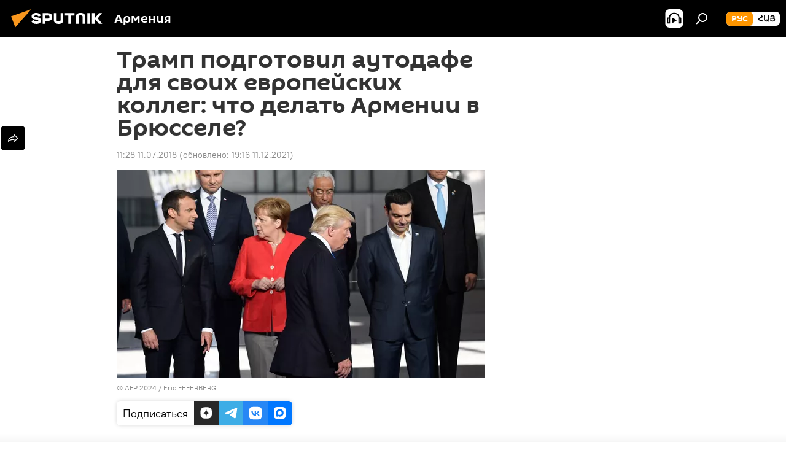

--- FILE ---
content_type: text/html; charset=utf-8
request_url: https://am.sputniknews.ru/20180711/tramp-podgotovil-autodafe-dlya-svoih-evropejskih-kolleg-no-pri-chem-tut-armeniya-13168788.html
body_size: 24172
content:
<!DOCTYPE html><html lang="ru" data-lang="rus" data-charset="" dir="ltr"><head prefix="og: http://ogp.me/ns# fb: http://ogp.me/ns/fb# article: http://ogp.me/ns/article#"><title>Трамп подготовил аутодафе для своих европейских коллег: что делать Армении в Брюсселе? - 11.07.2018, Sputnik Армения</title><meta name="description" content="Учитывая, что лидерам НАТО на саммите в Брюсселе придется обсуждать сложные финансовые вопросы, трудно предположить, что останется время на что-то другое. В... 11.07.2018, Sputnik Армения"><meta name="keywords" content="аналитика, в мире, брюссель, нато, дональд трамп"><meta http-equiv="X-UA-Compatible" content="IE=edge,chrome=1"><meta http-equiv="Content-Type" content="text/html; charset=utf-8"><meta name="robots" content="index, follow, max-image-preview:large"><meta name="viewport" content="width=device-width, initial-scale=1.0, maximum-scale=1.0, user-scalable=yes"><meta name="HandheldFriendly" content="true"><meta name="MobileOptimzied" content="width"><meta name="referrer" content="always"><meta name="format-detection" content="telephone=no"><meta name="format-detection" content="address=no"><link rel="alternate" type="application/rss+xml" href="https://am.sputniknews.ru/export/rss2/archive/index.xml"><link rel="canonical" href="https://am.sputniknews.ru/20180711/tramp-podgotovil-autodafe-dlya-svoih-evropejskih-kolleg-no-pri-chem-tut-armeniya-13168788.html"><link rel="preload" as="image" href="https://cdn.am.sputniknews.ru/img/1316/95/13169537_0:138:1599:1042_600x0_80_0_0_d4e8a18dc9afd35d682f67a84ad9f5d7.jpg.webp"><link rel="preconnect" href="https://cdn.am.sputniknews.ru/images/"><link rel="dns-prefetch" href="https://cdn.am.sputniknews.ru/images/"><link rel="alternate" hreflang="ru" href="https://am.sputniknews.ru/20180711/tramp-podgotovil-autodafe-dlya-svoih-evropejskih-kolleg-no-pri-chem-tut-armeniya-13168788.html"><link rel="alternate" hreflang="x-default" href="https://am.sputniknews.ru/20180711/tramp-podgotovil-autodafe-dlya-svoih-evropejskih-kolleg-no-pri-chem-tut-armeniya-13168788.html"><link rel="apple-touch-icon" sizes="57x57" href="https://cdn.am.sputniknews.ru/i/favicon/favicon-57x57.png"><link rel="apple-touch-icon" sizes="60x60" href="https://cdn.am.sputniknews.ru/i/favicon/favicon-60x60.png"><link rel="apple-touch-icon" sizes="72x72" href="https://cdn.am.sputniknews.ru/i/favicon/favicon-72x72.png"><link rel="apple-touch-icon" sizes="76x76" href="https://cdn.am.sputniknews.ru/i/favicon/favicon-76x76.png"><link rel="apple-touch-icon" sizes="114x114" href="https://cdn.am.sputniknews.ru/i/favicon/favicon-114x114.png"><link rel="apple-touch-icon" sizes="120x120" href="https://cdn.am.sputniknews.ru/i/favicon/favicon-120x120.png"><link rel="apple-touch-icon" sizes="144x144" href="https://cdn.am.sputniknews.ru/i/favicon/favicon-144x144.png"><link rel="apple-touch-icon" sizes="152x152" href="https://cdn.am.sputniknews.ru/i/favicon/favicon-152x152.png"><link rel="apple-touch-icon" sizes="180x180" href="https://cdn.am.sputniknews.ru/i/favicon/favicon-180x180.png"><link rel="icon" type="image/png" sizes="192x192" href="https://cdn.am.sputniknews.ru/i/favicon/favicon-192x192.png"><link rel="icon" type="image/png" sizes="32x32" href="https://cdn.am.sputniknews.ru/i/favicon/favicon-32x32.png"><link rel="icon" type="image/png" sizes="96x96" href="https://cdn.am.sputniknews.ru/i/favicon/favicon-96x96.png"><link rel="icon" type="image/png" sizes="16x16" href="https://cdn.am.sputniknews.ru/i/favicon/favicon-16x16.png"><link rel="manifest" href="/project_data/manifest.json?4"><meta name="msapplication-TileColor" content="#F4F4F4"><meta name="msapplication-TileImage" content="https://cdn.am.sputniknews.ru/i/favicon/favicon-144x144.png"><meta name="theme-color" content="#F4F4F4"><link rel="shortcut icon" href="https://cdn.am.sputniknews.ru/i/favicon/favicon.ico"><meta property="fb:app_id" content="1692300747460474"><meta property="fb:pages" content="1674247609483359"><meta name="analytics:lang" content="rus"><meta name="analytics:title" content="Трамп подготовил аутодафе для своих европейских коллег: что делать Армении в Брюсселе? - 11.07.2018, Sputnik Армения"><meta name="analytics:keyw" content="analytics, world, geo_Brjussel, organization_NATO, person_Donald_Tramp"><meta name="analytics:rubric" content=""><meta name="analytics:tags" content="Аналитика, В мире, Брюссель, НАТО, Дональд Трамп"><meta name="analytics:site_domain" content="am.sputniknews.ru"><meta name="analytics:article_id" content="13168788"><meta name="analytics:url" content="https://am.sputniknews.ru/20180711/tramp-podgotovil-autodafe-dlya-svoih-evropejskih-kolleg-no-pri-chem-tut-armeniya-13168788.html"><meta name="analytics:p_ts" content="1531294080"><meta name="analytics:author" content="Sputnik Армения"><meta name="analytics:isscroll" content="0"><meta property="og:url" content="https://am.sputniknews.ru/20180711/tramp-podgotovil-autodafe-dlya-svoih-evropejskih-kolleg-no-pri-chem-tut-armeniya-13168788.html"><meta property="og:title" content="Трамп подготовил аутодафе для своих европейских коллег: что делать Армении в Брюсселе?"><meta property="og:description" content="Учитывая, что лидерам НАТО на саммите в Брюсселе придется обсуждать сложные финансовые вопросы, трудно предположить, что останется время на что-то другое. В том числе и на то, чтобы поговорить о реальных и конкретных вещах с..."><meta property="og:type" content="article"><meta property="og:site_name" content="Sputnik Армения"><meta property="og:locale" content="ru_AM"><meta property="og:image" content="https://cdn.am.sputniknews.ru/img/1316/95/13169537_0:138:1599:1042_2072x0_60_0_0_b9ec2d16d8c4ee1f903b8881f8464b21.jpg.webp"><meta name="relap-image" content="https://cdn.am.sputniknews.ru/i/logo/logo-social.png"><meta name="twitter:card" content="summary_large_image"><meta name="twitter:image" content="https://cdn.am.sputniknews.ru/img/1316/95/13169537_0:138:1599:1042_2072x0_60_0_0_b9ec2d16d8c4ee1f903b8881f8464b21.jpg.webp"><meta property="article:published_time" content="20180711T1128+0400"><meta property="article:modified_time" content="20211211T1916+0400"><meta property="article:author" content="Sputnik Армения"><link rel="author" href="https://am.sputniknews.ru"><meta property="article:section" content="Новости"><meta property="article:tag" content="Аналитика"><meta property="article:tag" content="В мире"><meta property="article:tag" content="Брюссель"><meta property="article:tag" content="НАТО"><meta property="article:tag" content="Дональд Трамп"><meta name="relap-entity-id" content="13168788"><meta property="fb:pages" content="1674247609483359"><link rel="amphtml" href="https://am.sputniknews.ru/amp/20180711/tramp-podgotovil-autodafe-dlya-svoih-evropejskih-kolleg-no-pri-chem-tut-armeniya-13168788.html"><link rel="preload" as="style" onload="this.onload=null;this.rel='stylesheet'" type="text/css" href="https://cdn.am.sputniknews.ru/css/libs/fonts.min.css?911eb65935"><link rel="stylesheet" type="text/css" href="https://cdn.am.sputniknews.ru/css/common.min.css?915cdd7338"><link rel="stylesheet" type="text/css" href="https://cdn.am.sputniknews.ru/css/article.min.css?911ed8de4f"><script src="https://cdn.am.sputniknews.ru/min/js/dist/head.js?9c9052ef3"></script><script data-iub-purposes="1">var _paq = _paq || []; (function() {var stackDomain = window.location.hostname.split('.').reverse();var domain = stackDomain[1] + '.' + stackDomain[0];_paq.push(['setCDNMask', new RegExp('cdn(\\w+).img.'+domain)]); _paq.push(['setSiteId', 'sputnik_am']); _paq.push(['trackPageView']); _paq.push(['enableLinkTracking']); var d=document, g=d.createElement('script'), s=d.getElementsByTagName('script')[0]; g.type='text/javascript'; g.defer=true; g.async=true; g.src='//a.sputniknews.com/js/sputnik.js'; s.parentNode.insertBefore(g,s); } )();</script><script type="text/javascript" src="https://cdn.am.sputniknews.ru/min/js/libs/banners/adfx.loader.bind.js?98d724fe2"></script><script>
                (window.yaContextCb = window.yaContextCb || []).push(() => {
                    replaceOriginalAdFoxMethods();
                    window.Ya.adfoxCode.hbCallbacks = window.Ya.adfoxCode.hbCallbacks || [];
                })
            </script><!--В <head> сайта один раз добавьте код загрузчика-->
<script>window.yaContextCb = window.yaContextCb || []</script>
<script src="https://yandex.ru/ads/system/context.js" async></script><script>var endlessScrollFirst = 13168788; var endlessScrollUrl = '/services/article/infinity/'; var endlessScrollAlgorithm = ''; var endlessScrollQueue = [95566650, 95557145, 95394704, 95391876, 95377712, 95341369, 95312901, 95276573, 95226394, 95179268, 95176514, 95103785, 95102882, 95042372, 95038284];</script><script>var endlessScrollFirst = 13168788; var endlessScrollUrl = '/services/article/infinity/'; var endlessScrollAlgorithm = ''; var endlessScrollQueue = [95566650, 95557145, 95394704, 95391876, 95377712, 95341369, 95312901, 95276573, 95226394, 95179268, 95176514, 95103785, 95102882, 95042372, 95038284];</script></head><body id="body" data-ab="a" data-emoji="0" class="site_am m-page-article "><div class="schema_org" itemscope="itemscope" itemtype="https://schema.org/WebSite"><meta itemprop="name" content="Sputnik Армения"><meta itemprop="alternateName" content="Sputnik Армения"><meta itemprop="description" content="Свежие события и последние новости Армении. Фото и видео с места событий, темы дня, происшествия, аналитика."><a itemprop="url" href="https://am.sputniknews.ru" title="Sputnik Армения"> </a><meta itemprop="image" content="https://am.sputniknews.ru/i/logo/logo.png"></div><ul class="schema_org" itemscope="itemscope" itemtype="http://schema.org/BreadcrumbList"><li itemprop="itemListElement" itemscope="itemscope" itemtype="http://schema.org/ListItem"><meta itemprop="name" content="Sputnik Армения"><meta itemprop="position" content="1"><meta itemprop="item" content="https://am.sputniknews.ru"><a itemprop="url" href="https://am.sputniknews.ru" title="Sputnik Армения"> </a></li><li itemprop="itemListElement" itemscope="itemscope" itemtype="http://schema.org/ListItem"><meta itemprop="name" content="Новости"><meta itemprop="position" content="2"><meta itemprop="item" content="https://am.sputniknews.ru/20180711/"><a itemprop="url" href="https://am.sputniknews.ru/20180711/" title="Новости"> </a></li><li itemprop="itemListElement" itemscope="itemscope" itemtype="http://schema.org/ListItem"><meta itemprop="name" content="Трамп подготовил аутодафе для своих европейских коллег: что делать Армении в Брюсселе?"><meta itemprop="position" content="3"><meta itemprop="item" content="https://am.sputniknews.ru/20180711/tramp-podgotovil-autodafe-dlya-svoih-evropejskih-kolleg-no-pri-chem-tut-armeniya-13168788.html"><a itemprop="url" href="https://am.sputniknews.ru/20180711/tramp-podgotovil-autodafe-dlya-svoih-evropejskih-kolleg-no-pri-chem-tut-armeniya-13168788.html" title="Трамп подготовил аутодафе для своих европейских коллег: что делать Армении в Брюсселе?"> </a></li></ul><div class="container"><div class="banner m-before-header m-article-desktop" data-position="article_desktop_header" data-infinity="1"><aside class="banner__content"><iframe class="relap-runtime-iframe" style="position:absolute;top:-9999px;left:-9999px;visibility:hidden;" srcdoc="<script src='https://relap.io/v7/relap.js' data-relap-token='HvaPHeJmpVila25r'></script>"></iframe>  


<!--AdFox START-->
<!--riaru-->
<!--Площадка: am.sputniknews.ru / * / *-->
<!--Тип баннера: 100%x-->
<!--Расположение: 41023_bn23-х120-desk-->
<div id="adfox_163161968795621304_1"></div>
<script>
    window.yaContextCb.push(()=>{
        Ya.adfoxCode.create({
            ownerId: 249922,
        containerId: 'adfox_163161968795621304_1',
            params: {
                pp: 'bryr',
            ps: 'ckbk',
            p2: 'fluh',
            puid1: '',
            puid2: '',
            puid3: '',
            puid4: 'analytics:world:geo_Brjussel:organization_NATO:person_Donald_Tramp',
            puid5: ''
            }
        })
    })
</script></aside></div><div class="banner m-before-header m-article-mobile" data-position="article_mobile_header" data-infinity="1"><aside class="banner__content"><!--AdFox START-->
<!--riaru-->
<!--Площадка: am.sputniknews.ru / * / *-->
<!--Тип баннера: 100%x-->
<!--Расположение: 41028_bn28-х100-mob-->
<div id="adfox_163162003568045819_1"></div>
<script>
    window.yaContextCb.push(()=>{
        Ya.adfoxCode.create({
            ownerId: 249922,
        containerId: 'adfox_163162003568045819_1',
            params: {
                pp: 'bryt',
            ps: 'ckbk',
            p2: 'fluh',
            puid1: '',
            puid2: '',
            puid3: '',
            puid4: 'analytics:world:geo_Brjussel:organization_NATO:person_Donald_Tramp',
            puid5: ''
            }
        })
    })
</script></aside></div></div><div class="page" id="page"><div id="alerts"><script type="text/template" id="alertAfterRegisterTemplate">
                    
                        <div class="auth-alert m-hidden" id="alertAfterRegister">
                            <div class="auth-alert__text">
                                <%- data.success_title %> <br />
                                <%- data.success_email_1 %>
                                <span class="m-email"></span>
                                <%- data.success_email_2 %>
                            </div>
                            <div class="auth-alert__btn">
                                <button class="form__btn m-min m-black confirmEmail">
                                    <%- data.send %>
                                </button>
                            </div>
                        </div>
                    
                </script><script type="text/template" id="alertAfterRegisterNotifyTemplate">
                    
                        <div class="auth-alert" id="alertAfterRegisterNotify">
                            <div class="auth-alert__text">
                                <%- data.golink_1 %>
                                <span class="m-email">
                                    <%- user.mail %>
                                </span>
                                <%- data.golink_2 %>
                            </div>
                            <% if (user.registerConfirmCount <= 2 ) {%>
                                <div class="auth-alert__btn">
                                    <button class="form__btn m-min m-black confirmEmail">
                                        <%- data.send %>
                                    </button>
                                </div>
                            <% } %>
                        </div>
                    
                </script></div><div class="anchor" id="anchor"><div class="header " id="header"><div class="m-relative"><div class="container m-header"><div class="header__wrap"><div class="header__name"><div class="header__logo"><a href="/" title="Sputnik Армения"><svg xmlns="http://www.w3.org/2000/svg" width="176" height="44" viewBox="0 0 176 44" fill="none"><path class="chunk_1" fill-rule="evenodd" clip-rule="evenodd" d="M45.8073 18.3817C45.8073 19.5397 47.1661 19.8409 49.3281 20.0417C54.1074 20.4946 56.8251 21.9539 56.8461 25.3743C56.8461 28.7457 54.2802 30.9568 48.9989 30.9568C44.773 30.9568 42.1067 29.1496 41 26.5814L44.4695 24.5688C45.3754 25.9277 46.5334 27.0343 49.4005 27.0343C51.3127 27.0343 52.319 26.4296 52.319 25.5751C52.319 24.5665 51.6139 24.2163 48.3942 23.866C43.7037 23.3617 41.3899 22.0029 41.3899 18.5824C41.3899 15.9675 43.3511 13 48.9359 13C52.9611 13 55.6274 14.8095 56.4305 17.1746L53.1105 19.1358C53.0877 19.1012 53.0646 19.0657 53.041 19.0295C52.4828 18.1733 51.6672 16.9224 48.6744 16.9224C46.914 16.9224 45.8073 17.4758 45.8073 18.3817ZM67.4834 13.3526H59.5918V30.707H64.0279V26.0794H67.4484C72.1179 26.0794 75.0948 24.319 75.0948 19.6401C75.0854 15.3138 72.6199 13.3526 67.4834 13.3526ZM67.4834 22.206H64.0186V17.226H67.4834C69.8975 17.226 70.654 18.0291 70.654 19.6891C70.6587 21.6527 69.6524 22.206 67.4834 22.206ZM88.6994 24.7206C88.6994 26.2289 87.4924 27.0857 85.3794 27.0857C83.3178 27.0857 82.1597 26.2289 82.1597 24.7206V13.3526H77.7236V25.0264C77.7236 28.6477 80.7425 30.9615 85.4704 30.9615C89.9999 30.9615 93.1168 28.8601 93.1168 25.0264V13.3526H88.6808L88.6994 24.7206ZM136.583 13.3526H132.159V30.7023H136.583V13.3526ZM156.097 13.3526L149.215 21.9235L156.45 30.707H151.066L144.276 22.4559V30.707H139.85V13.3526H144.276V21.8021L151.066 13.3526H156.097ZM95.6874 17.226H101.221V30.707H105.648V17.226H111.181V13.3526H95.6874V17.226ZM113.49 18.7342C113.49 15.2134 116.458 13 121.085 13C125.715 13 128.888 15.0616 128.902 18.7342V30.707H124.466V18.935C124.466 17.6789 123.259 16.8734 121.146 16.8734C119.094 16.8734 117.926 17.6789 117.926 18.935V30.707H113.49V18.7342Z" fill="white"></path><path class="chunk_2" d="M41 7L14.8979 36.5862L8 18.431L41 7Z" fill="#F8961D"></path></svg></a></div><div class="header__project"><span class="header__project-title">Армения</span></div></div><div class="header__controls" data-nosnippet=""><div class="share m-header" data-id="13168788" data-url="https://am.sputniknews.ru/20180711/tramp-podgotovil-autodafe-dlya-svoih-evropejskih-kolleg-no-pri-chem-tut-armeniya-13168788.html" data-title="Трамп подготовил аутодафе для своих европейских коллег: что делать Армении в Брюсселе?"></div><div class="header__menu"><span class="header__menu-item header__menu-item-radioButton" id="radioButton" data-stream="https://nfw.ria.ru/flv/audio.aspx?ID=22152771&amp;type=mp3"><svg class="svg-icon"><use xmlns:xlink="http://www.w3.org/1999/xlink" xlink:href="/i/sprites/package/inline.svg?63#radio2"></use></svg></span><span class="header__menu-item" data-modal-open="search"><svg class="svg-icon"><use xmlns:xlink="http://www.w3.org/1999/xlink" xlink:href="/i/sprites/package/inline.svg?63#search"></use></svg></span></div><div class="switcher m-double"><div class="switcher__label"><span class="switcher__title">рус</span><span class="switcher__icon"><svg class="svg-icon"><use xmlns:xlink="http://www.w3.org/1999/xlink" xlink:href="/i/sprites/package/inline.svg?63#arrowDown"></use></svg></span></div><div class="switcher__dropdown"><div translate="no" class="notranslate"><div class="switcher__list"><a href="https://am.sputniknews.ru/" class="switcher__link m-selected"><span class="switcher__project">Sputnik Армения</span><span class="switcher__abbr" data-abbr="рус">рус</span><i class="switcher__accept"><svg class="svg-icon"><use xmlns:xlink="http://www.w3.org/1999/xlink" xlink:href="/i/sprites/package/inline.svg?63#ok"></use></svg></i></a><a href="https://arm.sputniknews.ru/" class="switcher__link"><span class="switcher__project">Sputnik Արմենիա</span><span class="switcher__abbr" data-abbr="Հայ">Հայ</span></a></div></div></div></div></div></div></div></div></div></div><script>var GLOBAL = GLOBAL || {}; GLOBAL.translate = {}; GLOBAL.rtl = 0; GLOBAL.lang = "rus"; GLOBAL.design = "am"; GLOBAL.charset = ""; GLOBAL.project = "sputnik_am"; GLOBAL.htmlCache = 1; GLOBAL.translate.search = {}; GLOBAL.translate.search.notFound = "Ничего не найдено"; GLOBAL.translate.search.stringLenght = "Введите больше букв для поиска"; GLOBAL.www = "https://am.sputniknews.ru"; GLOBAL.seo = {}; GLOBAL.seo.title = ""; GLOBAL.seo.keywords = ""; GLOBAL.seo.description = ""; GLOBAL.sock = {}; GLOBAL.sock.server = "https://cm.sputniknews.com/chat"; GLOBAL.sock.lang = "rus"; GLOBAL.sock.project = "sputnik_am"; GLOBAL.social = {}; GLOBAL.social.fbID = "1692300747460474"; GLOBAL.share = [ { name: 'telegram', mobile: false },{ name: 'twitter', mobile: false },{ name: 'vk', mobile: false },{ name: 'odnoklassniki', mobile: false },{ name: 'messenger', mobile: true } ]; GLOBAL.csrf_token = ''; GLOBAL.search = {}; GLOBAL.auth = {}; GLOBAL.auth.status = 'error'; GLOBAL.auth.provider = ''; GLOBAL.auth.twitter = '/id/twitter/request/'; GLOBAL.auth.facebook = '/id/facebook/request/'; GLOBAL.auth.vkontakte = '/id/vkontakte/request/'; GLOBAL.auth.google = '/id/google/request/'; GLOBAL.auth.ok = '/id/ok/request/'; GLOBAL.auth.apple = '/id/apple/request/'; GLOBAL.auth.moderator = ''; GLOBAL.user = {}; GLOBAL.user.id = ""; GLOBAL.user.emailActive = ""; GLOBAL.user.registerConfirmCount = 0; GLOBAL.article = GLOBAL.article || {}; GLOBAL.article.id = 13168788; GLOBAL.article.chat_expired = !!1; GLOBAL.chat = GLOBAL.chat || {}; GLOBAL.chat.show = !!1; GLOBAL.locale = {"convertDate":{"yesterday":"\u0432\u0447\u0435\u0440\u0430","hours":{"nominative":"%{s} \u043c\u0438\u043d\u0443\u0442\u0443 \u043d\u0430\u0437\u0430\u0434","genitive":"%{s} \u043c\u0438\u043d\u0443\u0442\u044b \u043d\u0430\u0437\u0430\u0434"},"minutes":{"nominative":"%{s} \u0447\u0430\u0441 \u043d\u0430\u0437\u0430\u0434","genitive":"%{s} \u0447\u0430\u0441\u0430 \u043d\u0430\u0437\u0430\u0434"}},"js_templates":{"unread":"\u041d\u0435\u043f\u0440\u043e\u0447\u0438\u0442\u0430\u043d\u043d\u044b\u0435","you":"\u0412\u044b","author":"\u0430\u0432\u0442\u043e\u0440","report":"\u041f\u043e\u0436\u0430\u043b\u043e\u0432\u0430\u0442\u044c\u0441\u044f","reply":"\u041e\u0442\u0432\u0435\u0442\u0438\u0442\u044c","block":"\u0417\u0430\u0431\u043b\u043e\u043a\u0438\u0440\u043e\u0432\u0430\u0442\u044c","remove":"\u0423\u0434\u0430\u043b\u0438\u0442\u044c","closeall":"\u0417\u0430\u043a\u0440\u044b\u0442\u044c \u0432\u0441\u0435","notifications":"Notificaciones","disable_twelve":"\u041e\u0442\u043a\u043b\u044e\u0447\u0438\u0442\u044c \u043d\u0430 12 \u0447\u0430\u0441\u043e\u0432","new_message":"\u041d\u043e\u0432\u043e\u0435 \u0441\u043e\u043e\u0431\u0449\u0435\u043d\u0438\u0435 \u043e\u0442","acc_block":"\u0412\u0430\u0448 \u0430\u043a\u043a\u0430\u0443\u043d\u0442 \u0437\u0430\u0431\u043b\u043e\u043a\u0438\u0440\u043e\u0432\u0430\u043d \u0430\u0434\u043c\u0438\u043d\u0438\u0441\u0442\u0440\u0430\u0442\u043e\u0440\u043e\u043c \u0441\u0430\u0439\u0442\u0430","acc_unblock":"\u0412\u0430\u0448 \u0430\u043a\u043a\u0430\u0443\u043d\u0442 \u0440\u0430\u0437\u0431\u043b\u043e\u043a\u0438\u0440\u043e\u0432\u0430\u043d \u0430\u0434\u043c\u0438\u043d\u0438\u0441\u0442\u0440\u0430\u0442\u043e\u0440\u043e\u043c \u0441\u0430\u0439\u0442\u0430","you_subscribe_1":"\u0412\u044b \u043f\u043e\u0434\u043f\u0438\u0441\u0430\u043d\u044b \u043d\u0430 \u0442\u0435\u043c\u0443 ","you_subscribe_2":"\u0423\u043f\u0440\u0430\u0432\u043b\u044f\u0442\u044c \u0441\u0432\u043e\u0438\u043c\u0438 \u043f\u043e\u0434\u043f\u0438\u0441\u043a\u0430\u043c\u0438 \u0432\u044b \u043c\u043e\u0436\u0435\u0442\u0435 \u0432 \u043b\u0438\u0447\u043d\u043e\u043c \u043a\u0430\u0431\u0438\u043d\u0435\u0442\u0435","you_received_warning_1":"\u0412\u044b \u043f\u043e\u043b\u0443\u0447\u0438\u043b\u0438 ","you_received_warning_2":" \u043f\u0440\u0435\u0434\u0443\u043f\u0440\u0435\u0436\u0434\u0435\u043d\u0438\u0435. \u0423\u0432\u0430\u0436\u0430\u0439\u0442\u0435 \u0434\u0440\u0443\u0433\u0438\u0445 \u0443\u0447\u0430\u0441\u0442\u043d\u0438\u043a\u043e\u0432 \u0438 \u043d\u0435 \u043d\u0430\u0440\u0443\u0448\u0430\u0439\u0442\u0435 \u043f\u0440\u0430\u0432\u0438\u043b\u0430 \u043a\u043e\u043c\u043c\u0435\u043d\u0442\u0438\u0440\u043e\u0432\u0430\u043d\u0438\u044f. \u041f\u043e\u0441\u043b\u0435 \u0442\u0440\u0435\u0442\u044c\u0435\u0433\u043e \u043d\u0430\u0440\u0443\u0448\u0435\u043d\u0438\u044f \u0432\u044b \u0431\u0443\u0434\u0435\u0442\u0435 \u0437\u0430\u0431\u043b\u043e\u043a\u0438\u0440\u043e\u0432\u0430\u043d\u044b \u043d\u0430 12 \u0447\u0430\u0441\u043e\u0432.","block_time":"\u0421\u0440\u043e\u043a \u0431\u043b\u043e\u043a\u0438\u0440\u043e\u0432\u043a\u0438: ","hours":" \u0447\u0430\u0441\u043e\u0432","forever":"\u043d\u0430\u0432\u0441\u0435\u0433\u0434\u0430","feedback":"\u0421\u0432\u044f\u0437\u0430\u0442\u044c\u0441\u044f","my_subscriptions":"\u041c\u043e\u0438 \u043f\u043e\u0434\u043f\u0438\u0441\u043a\u0438","rules":"\u041f\u0440\u0430\u0432\u0438\u043b\u0430 \u043a\u043e\u043c\u043c\u0435\u043d\u0442\u0438\u0440\u043e\u0432\u0430\u043d\u0438\u044f \u043c\u0430\u0442\u0435\u0440\u0438\u0430\u043b\u043e\u0432","chat":"\u0427\u0430\u0442: ","chat_new_messages":"\u041d\u043e\u0432\u044b\u0435 \u0441\u043e\u043e\u0431\u0449\u0435\u043d\u0438\u044f \u0432 \u0447\u0430\u0442\u0435","chat_moder_remove_1":"\u0412\u0430\u0448\u0435 \u0441\u043e\u043e\u0431\u0449\u0435\u043d\u0438\u0435 ","chat_moder_remove_2":" \u0431\u044b\u043b\u043e \u0443\u0434\u0430\u043b\u0435\u043d\u043e \u0430\u0434\u043c\u0438\u043d\u0438\u0441\u0442\u0440\u0430\u0442\u043e\u0440\u043e\u043c","chat_close_time_1":"\u0412 \u0447\u0430\u0442\u0435 \u043d\u0438\u043a\u0442\u043e \u043d\u0435 \u043f\u0438\u0441\u0430\u043b \u0431\u043e\u043b\u044c\u0448\u0435 12 \u0447\u0430\u0441\u043e\u0432, \u043e\u043d \u0437\u0430\u043a\u0440\u043e\u0435\u0442\u0441\u044f \u0447\u0435\u0440\u0435\u0437 ","chat_close_time_2":" \u0447\u0430\u0441\u043e\u0432","chat_new_emoji_1":"\u041d\u043e\u0432\u044b\u0435 \u0440\u0435\u0430\u043a\u0446\u0438\u0438 ","chat_new_emoji_2":" \u0432\u0430\u0448\u0435\u043c\u0443 \u0441\u043e\u043e\u0431\u0449\u0435\u043d\u0438\u044e ","chat_message_reply_1":"\u041d\u0430 \u0432\u0430\u0448 \u043a\u043e\u043c\u043c\u0435\u043d\u0442\u0430\u0440\u0438\u0439 ","chat_message_reply_2":" \u043e\u0442\u0432\u0435\u0442\u0438\u043b \u043f\u043e\u043b\u044c\u0437\u043e\u0432\u0430\u0442\u0435\u043b\u044c ","chat_verify_message":"\n \u0421\u043f\u0430\u0441\u0438\u0431\u043e! \u0412\u0430\u0448\u0435 \u0441\u043e\u043e\u0431\u0449\u0435\u043d\u0438\u0435 \u0431\u0443\u0434\u0435\u0442 \u043e\u043f\u0443\u0431\u043b\u0438\u043a\u043e\u0432\u0430\u043d\u043e \u043f\u043e\u0441\u043b\u0435 \u043f\u0440\u043e\u0432\u0435\u0440\u043a\u0438 \u043c\u043e\u0434\u0435\u0440\u0430\u0442\u043e\u0440\u0430\u043c\u0438 \u0441\u0430\u0439\u0442\u0430.\n ","emoji_1":"\u041d\u0440\u0430\u0432\u0438\u0442\u0441\u044f","emoji_2":"\u0425\u0430-\u0425\u0430","emoji_3":"\u0423\u0434\u0438\u0432\u0438\u0442\u0435\u043b\u044c\u043d\u043e","emoji_4":"\u0413\u0440\u0443\u0441\u0442\u043d\u043e","emoji_5":"\u0412\u043e\u0437\u043c\u0443\u0442\u0438\u0442\u0435\u043b\u044c\u043d\u043e","emoji_6":"\u041d\u0435 \u043d\u0440\u0430\u0432\u0438\u0442\u0441\u044f","site_subscribe_podcast":{"success":"\u0421\u043f\u0430\u0441\u0438\u0431\u043e, \u0432\u044b \u043f\u043e\u0434\u043f\u0438\u0441\u0430\u043d\u044b \u043d\u0430 \u0440\u0430\u0441\u0441\u044b\u043b\u043a\u0443! \u041d\u0430\u0441\u0442\u0440\u043e\u0438\u0442\u044c \u0438\u043b\u0438 \u043e\u0442\u043c\u0435\u043d\u0438\u0442\u044c \u043f\u043e\u0434\u043f\u0438\u0441\u043a\u0443 \u043c\u043e\u0436\u043d\u043e \u0432 \u043b\u0438\u0447\u043d\u043e\u043c \u043a\u0430\u0431\u0438\u043d\u0435\u0442\u0435","subscribed":"\u0412\u044b \u0443\u0436\u0435 \u043f\u043e\u0434\u043f\u0438\u0441\u0430\u043d\u044b \u043d\u0430 \u044d\u0442\u0443 \u0440\u0430\u0441\u0441\u044b\u043b\u043a\u0443","error":"\u041f\u0440\u043e\u0438\u0437\u043e\u0448\u043b\u0430 \u043d\u0435\u043f\u0440\u0435\u0434\u0432\u0438\u0434\u0435\u043d\u043d\u0430\u044f \u043e\u0448\u0438\u0431\u043a\u0430. \u041f\u043e\u0436\u0430\u043b\u0443\u0439\u0441\u0442\u0430, \u043f\u043e\u0432\u0442\u043e\u0440\u0438\u0442\u0435 \u043f\u043e\u043f\u044b\u0442\u043a\u0443 \u043f\u043e\u0437\u0436\u0435"},"radioschedule":{"live":"\u044d\u0444\u0438\u0440","minute":" \u043c\u0438\u043d"}},"grecaptcha":{"site_key":"6LeGlD8aAAAAACUpDmnczCiYJ0auL7fnGHErRRLB"}}; GLOBAL = {...GLOBAL, ...{"subscribe":{"email":"\u0412\u0432\u0435\u0434\u0438\u0442\u0435 e-mail","button":"\u041f\u043e\u0434\u043f\u0438\u0441\u0430\u0442\u044c\u0441\u044f","send":"\u0421\u043f\u0430\u0441\u0438\u0431\u043e, \u0432\u0430\u043c \u043e\u0442\u043f\u0440\u0430\u0432\u043b\u0435\u043d\u043e \u043f\u0438\u0441\u044c\u043c\u043e \u0441\u043e \u0441\u0441\u044b\u043b\u043a\u043e\u0439 \u0434\u043b\u044f \u043f\u043e\u0434\u0442\u0432\u0435\u0440\u0436\u0434\u0435\u043d\u0438\u044f \u043f\u043e\u0434\u043f\u0438\u0441\u043a\u0438","subscribe":"\u0421\u043f\u0430\u0441\u0438\u0431\u043e, \u0432\u044b \u043f\u043e\u0434\u043f\u0438\u0441\u0430\u043d\u044b \u043d\u0430 \u0440\u0430\u0441\u0441\u044b\u043b\u043a\u0443! \u041d\u0430\u0441\u0442\u0440\u043e\u0438\u0442\u044c \u0438\u043b\u0438 \u043e\u0442\u043c\u0435\u043d\u0438\u0442\u044c \u043f\u043e\u0434\u043f\u0438\u0441\u043a\u0443 \u043c\u043e\u0436\u043d\u043e \u0432 \u043b\u0438\u0447\u043d\u043e\u043c \u043a\u0430\u0431\u0438\u043d\u0435\u0442\u0435","confirm":"\u0412\u044b \u0443\u0436\u0435 \u043f\u043e\u0434\u043f\u0438\u0441\u0430\u043d\u044b \u043d\u0430 \u044d\u0442\u0443 \u0440\u0430\u0441\u0441\u044b\u043b\u043a\u0443","registration":{"@attributes":{"button":"\u0417\u0430\u0440\u0435\u0433\u0438\u0441\u0442\u0440\u0438\u0440\u043e\u0432\u0430\u0442\u044c\u0441\u044f"}},"social":{"@attributes":{"count":"11"},"comment":[{},{}],"item":[{"@attributes":{"type":"yt","title":"YouTube"}},{"@attributes":{"type":"sc","title":"SoundCloud"}},{"@attributes":{"type":"ok","title":"odnoklassniki"}},{"@attributes":{"type":"tw","title":"twitter"}},{"@attributes":{"type":"tam","title":"tamtam"}},{"@attributes":{"type":"vk","title":"vkontakte"}},{"@attributes":{"type":"tg","title":"telegram"}},{"@attributes":{"type":"yd","title":"yandex dzen"}},{"@attributes":{"type":"vb","title":"viber"}}]}}}}; GLOBAL.js = {}; GLOBAL.js.videoplayer = "https://cdn.am.sputniknews.ru/min/js/dist/videoplayer.js?9651130d6"; GLOBAL.userpic = "/userpic/"; GLOBAL.gmt = ""; GLOBAL.tz = "+0400"; GLOBAL.projectList = [ { title: 'Международный', country: [ { title: 'Английский', url: 'https://sputnikglobe.com', flag: 'flags-INT', lang: 'International', lang2: 'English' }, ] }, { title: 'Ближний Восток', country: [ { title: 'Арабский', url: 'https://sarabic.ae/', flag: 'flags-INT', lang: 'Sputnik عربي', lang2: 'Arabic' }, { title: 'Турецкий', url: 'https://anlatilaninotesi.com.tr/', flag: 'flags-TUR', lang: 'Türkiye', lang2: 'Türkçe' }, { title: 'Фарси', url: 'https://spnfa.ir/', flag: 'flags-INT', lang: 'Sputnik ایران', lang2: 'Persian' }, { title: 'Дари', url: 'https://sputnik.af/', flag: 'flags-INT', lang: 'Sputnik افغانستان', lang2: 'Dari' }, ] }, { title: 'Латинская Америка', country: [ { title: 'Испанский', url: 'https://noticiaslatam.lat/', flag: 'flags-INT', lang: 'Mundo', lang2: 'Español' }, { title: 'Португальский', url: 'https://noticiabrasil.net.br/', flag: 'flags-BRA', lang: 'Brasil', lang2: 'Português' }, ] }, { title: 'Южная Азия', country: [ { title: 'Хинди', url: 'https://hindi.sputniknews.in', flag: 'flags-IND', lang: 'भारत', lang2: 'हिंदी' }, { title: 'Английский', url: 'https://sputniknews.in', flag: 'flags-IND', lang: 'India', lang2: 'English' }, ] }, { title: 'Восточная и Юго-Восточная Азия', country: [ { title: 'Вьетнамский', url: 'https://kevesko.vn/', flag: 'flags-VNM', lang: 'Việt Nam', lang2: 'Tiếng Việt' }, { title: 'Японский', url: 'https://sputniknews.jp/', flag: 'flags-JPN', lang: '日本', lang2: '日本語' }, { title: 'Китайский', url: 'https://sputniknews.cn/', flag: 'flags-CHN', lang: '中国', lang2: '中文' }, ] }, { title: 'Центральная Азия', country: [ { title: 'Казахский', url: 'https://sputnik.kz/', flag: 'flags-KAZ', lang: 'Қазақстан', lang2: 'Қазақ тілі' }, { title: 'Киргизский', url: 'https://sputnik.kg/', flag: 'flags-KGZ', lang: 'Кыргызстан', lang2: 'Кыргызча' }, { title: 'Узбекский', url: 'https://oz.sputniknews.uz/', flag: 'flags-UZB', lang: 'Oʻzbekiston', lang2: 'Ўзбекча' }, { title: 'Таджикский', url: 'https://sputnik.tj/', flag: 'flags-TJK', lang: 'Тоҷикистон', lang2: 'Тоҷикӣ' }, ] }, { title: 'Африка', country: [ { title: 'Французский', url: 'https://fr.sputniknews.africa/', flag: 'flags-INT', lang: 'Afrique', lang2: 'Français' }, { title: 'Английский', url: 'https://en.sputniknews.africa', flag: 'flags-INT', lang: 'Africa', lang2: 'English' }, ] }, { title: 'Кавказ', country: [ { title: 'Армянский', url: 'https://arm.sputniknews.ru/', flag: 'flags-ARM', lang: 'Արմենիա', lang2: 'Հայերեն' }, { title: 'Абхазский', url: 'https://sputnik-abkhazia.info/', flag: 'flags-ABH', lang: 'Аҧсны', lang2: 'Аҧсышәала' }, { title: 'Осетинский', url: 'https://sputnik-ossetia.com/', flag: 'flags-OST', lang: 'Хуссар Ирыстон', lang2: 'Иронау' }, { title: 'Грузинский', url: 'https://sputnik-georgia.com/', flag: 'flags-GEO', lang: 'საქართველო', lang2: 'ქართული' }, { title: 'Азербайджанский', url: 'https://sputnik.az/', flag: 'flags-AZE', lang: 'Azərbaycan', lang2: 'Аzərbaycanca' }, ] }, { title: 'Европа', country: [ { title: 'Сербский', url: 'https://sputnikportal.rs/', flag: 'flags-SRB', lang: 'Србиjа', lang2: 'Српски' }, { title: 'Русский', url: 'https://lv.sputniknews.ru/', flag: 'flags-LVA', lang: 'Latvija', lang2: 'Русский' }, { title: 'Русский', url: 'https://lt.sputniknews.ru/', flag: 'flags-LTU', lang: 'Lietuva', lang2: 'Русский' }, { title: 'Молдавский', url: 'https://md.sputniknews.com/', flag: 'flags-MDA', lang: 'Moldova', lang2: 'Moldovenească' }, { title: 'Белорусский', url: 'https://bel.sputnik.by/', flag: 'flags-BLR', lang: 'Беларусь', lang2: 'Беларускi' } ] }, ];</script><div class="wrapper" id="endless" data-infinity-max-count="2"><div class="endless__item " data-infinity="1" data-supertag="0" data-remove-fat="0" data-advertisement-project="0" data-remove-advertisement="0" data-id="13168788" data-date="20180711" data-endless="1" data-domain="am.sputniknews.ru" data-project="sputnik_am" data-url="/20180711/tramp-podgotovil-autodafe-dlya-svoih-evropejskih-kolleg-no-pri-chem-tut-armeniya-13168788.html" data-full-url="https://am.sputniknews.ru/20180711/tramp-podgotovil-autodafe-dlya-svoih-evropejskih-kolleg-no-pri-chem-tut-armeniya-13168788.html" data-title="Трамп подготовил аутодафе для своих европейских коллег: что делать Армении в Брюсселе?" data-published="2018-07-11T11:28+0400" data-text-length="0" data-keywords="аналитика, в мире, брюссель, нато, дональд трамп" data-author="Sputnik Армения" data-analytics-keyw="analytics, world, geo_Brjussel, organization_NATO, person_Donald_Tramp" data-analytics-rubric="" data-analytics-tags="Аналитика, В мире, Брюссель, НАТО, Дональд Трамп" data-article-show="" data-chat-expired="" data-pts="1531294080" data-article-type="article" data-is-scroll="1" data-head-title="Трамп подготовил аутодафе для своих европейских коллег: что делать Армении в Брюсселе? - Sputnik Армения, 11.07.2018"><div class="container m-content"><div class="layout"><div class="article "><div class="article__meta" itemscope="" itemtype="https://schema.org/Article"><div itemprop="mainEntityOfPage">https://am.sputniknews.ru/20180711/tramp-podgotovil-autodafe-dlya-svoih-evropejskih-kolleg-no-pri-chem-tut-armeniya-13168788.html</div><a itemprop="url" href="https://am.sputniknews.ru/20180711/tramp-podgotovil-autodafe-dlya-svoih-evropejskih-kolleg-no-pri-chem-tut-armeniya-13168788.html" title="Трамп подготовил аутодафе для своих европейских коллег: что делать Армении в Брюсселе?"></a><div itemprop="headline">Трамп подготовил аутодафе для своих европейских коллег: что делать Армении в Брюсселе?</div><div itemprop="name">Трамп подготовил аутодафе для своих европейских коллег: что делать Армении в Брюсселе?</div><div itemprop="alternateName">Sputnik Армения</div><div itemprop="description">Учитывая, что лидерам НАТО на саммите в Брюсселе придется обсуждать сложные финансовые вопросы, трудно предположить, что останется время на что-то другое. В... 11.07.2018, Sputnik Армения</div><div itemprop="datePublished">2018-07-11T11:28+0400</div><div itemprop="dateCreated">2018-07-11T11:28+0400</div><div itemprop="dateModified">2021-12-11T19:16+0400</div><div itemprop="associatedMedia">https://cdn.am.sputniknews.ru/img/1316/95/13169537_0:138:1599:1042_1920x0_80_0_0_7ee453b8e90da118faa247e3d8545798.jpg.webp</div><div itemprop="contentLocation">брюссель</div><div itemprop="copyrightHolder" itemscope="" itemtype="http://schema.org/Organization"><div itemprop="name">Sputnik Армения</div><a itemprop="url" href="https://am.sputniknews.ru" title="Sputnik Армения"> </a><div itemprop="email">media@sputniknews.com</div><div itemprop="telephone">+74956456601</div><div itemprop="legalName">MIA „Rossiya Segodnya“</div><a itemprop="sameAs" href="https://vk.ru/sputnikarm"> </a><a itemprop="sameAs" href="https://rutube.ru/channel/24629519/"> </a><a itemprop="sameAs" href="https://dzen.ru/ru.armeniasputnik.am"> </a><a itemprop="sameAs" href="https://t.me/SputnikARM"> </a><a itemprop="sameAs" href="https://max.ru/ru_armeniasputnik_am"> </a><div itemprop="logo" itemscope="" itemtype="https://schema.org/ImageObject"><a itemprop="url" href="https://am.sputniknews.ru/i/logo/logo.png" title="Sputnik Армения"> </a><a itemprop="contentUrl" href="https://am.sputniknews.ru/i/logo/logo.png" title="Sputnik Армения"> </a><div itemprop="width">252</div><div itemprop="height">60</div></div></div><div itemprop="copyrightYear">2018</div><div itemprop="creator" itemscope="" itemtype="http://schema.org/Organization"><div itemprop="name">Sputnik Армения</div><a itemprop="url" href="https://am.sputniknews.ru" title="Sputnik Армения"> </a><div itemprop="email">media@sputniknews.com</div><div itemprop="telephone">+74956456601</div><div itemprop="legalName">MIA „Rossiya Segodnya“</div><a itemprop="sameAs" href="https://vk.ru/sputnikarm"> </a><a itemprop="sameAs" href="https://rutube.ru/channel/24629519/"> </a><a itemprop="sameAs" href="https://dzen.ru/ru.armeniasputnik.am"> </a><a itemprop="sameAs" href="https://t.me/SputnikARM"> </a><a itemprop="sameAs" href="https://max.ru/ru_armeniasputnik_am"> </a><div itemprop="logo" itemscope="" itemtype="https://schema.org/ImageObject"><a itemprop="url" href="https://am.sputniknews.ru/i/logo/logo.png" title="Sputnik Армения"> </a><a itemprop="contentUrl" href="https://am.sputniknews.ru/i/logo/logo.png" title="Sputnik Армения"> </a><div itemprop="width">252</div><div itemprop="height">60</div></div></div><div itemprop="genre">Новости</div><div itemprop="inLanguage">ru_AM</div><div itemprop="sourceOrganization" itemscope="" itemtype="http://schema.org/Organization"><div itemprop="name">Sputnik Армения</div><a itemprop="url" href="https://am.sputniknews.ru" title="Sputnik Армения"> </a><div itemprop="email">media@sputniknews.com</div><div itemprop="telephone">+74956456601</div><div itemprop="legalName">MIA „Rossiya Segodnya“</div><a itemprop="sameAs" href="https://vk.ru/sputnikarm"> </a><a itemprop="sameAs" href="https://rutube.ru/channel/24629519/"> </a><a itemprop="sameAs" href="https://dzen.ru/ru.armeniasputnik.am"> </a><a itemprop="sameAs" href="https://t.me/SputnikARM"> </a><a itemprop="sameAs" href="https://max.ru/ru_armeniasputnik_am"> </a><div itemprop="logo" itemscope="" itemtype="https://schema.org/ImageObject"><a itemprop="url" href="https://am.sputniknews.ru/i/logo/logo.png" title="Sputnik Армения"> </a><a itemprop="contentUrl" href="https://am.sputniknews.ru/i/logo/logo.png" title="Sputnik Армения"> </a><div itemprop="width">252</div><div itemprop="height">60</div></div></div><div itemprop="image" itemscope="" itemtype="https://schema.org/ImageObject"><a itemprop="url" href="https://cdn.am.sputniknews.ru/img/1316/95/13169537_0:138:1599:1042_1920x0_80_0_0_7ee453b8e90da118faa247e3d8545798.jpg.webp" title="Лидеры Франции Эммануэль Макрон, Германии Ангела Меркель, США Дональд Трамп и Греции Алексис Ципрас на саммите НАТО (25 мая 2017). Брюссель, Бельгия"></a><a itemprop="contentUrl" href="https://cdn.am.sputniknews.ru/img/1316/95/13169537_0:138:1599:1042_1920x0_80_0_0_7ee453b8e90da118faa247e3d8545798.jpg.webp" title="Лидеры Франции Эммануэль Макрон, Германии Ангела Меркель, США Дональд Трамп и Греции Алексис Ципрас на саммите НАТО (25 мая 2017). Брюссель, Бельгия"></a><div itemprop="width">1920</div><div itemprop="height">1080</div><div itemprop="representativeOfPage">true</div></div><a itemprop="thumbnailUrl" href="https://cdn.am.sputniknews.ru/img/1316/95/13169537_0:138:1599:1042_1920x0_80_0_0_7ee453b8e90da118faa247e3d8545798.jpg.webp"></a><div itemprop="image" itemscope="" itemtype="https://schema.org/ImageObject"><a itemprop="url" href="https://cdn.am.sputniknews.ru/img/1316/95/13169537_0:61:1599:1067_1920x0_80_0_0_04970e90283d1e9378a681bb8440b40c.jpg.webp" title="Лидеры Франции Эммануэль Макрон, Германии Ангела Меркель, США Дональд Трамп и Греции Алексис Ципрас на саммите НАТО (25 мая 2017). Брюссель, Бельгия"></a><a itemprop="contentUrl" href="https://cdn.am.sputniknews.ru/img/1316/95/13169537_0:61:1599:1067_1920x0_80_0_0_04970e90283d1e9378a681bb8440b40c.jpg.webp" title="Лидеры Франции Эммануэль Макрон, Германии Ангела Меркель, США Дональд Трамп и Греции Алексис Ципрас на саммите НАТО (25 мая 2017). Брюссель, Бельгия"></a><div itemprop="width">1920</div><div itemprop="height">1440</div><div itemprop="representativeOfPage">true</div></div><a itemprop="thumbnailUrl" href="https://cdn.am.sputniknews.ru/img/1316/95/13169537_0:61:1599:1067_1920x0_80_0_0_04970e90283d1e9378a681bb8440b40c.jpg.webp">https://cdn.am.sputniknews.ru/img/1316/95/13169537_0:61:1599:1067_1920x0_80_0_0_04970e90283d1e9378a681bb8440b40c.jpg.webp</a><div itemprop="image" itemscope="" itemtype="https://schema.org/ImageObject"><a itemprop="url" href="https://cdn.am.sputniknews.ru/img/1316/95/13169537_82:0:1051:1066_1920x0_80_0_0_0306580e20a234221854409648923f99.jpg.webp" title="Лидеры Франции Эммануэль Макрон, Германии Ангела Меркель, США Дональд Трамп и Греции Алексис Ципрас на саммите НАТО (25 мая 2017). Брюссель, Бельгия"></a><a itemprop="contentUrl" href="https://cdn.am.sputniknews.ru/img/1316/95/13169537_82:0:1051:1066_1920x0_80_0_0_0306580e20a234221854409648923f99.jpg.webp" title="Лидеры Франции Эммануэль Макрон, Германии Ангела Меркель, США Дональд Трамп и Греции Алексис Ципрас на саммите НАТО (25 мая 2017). Брюссель, Бельгия"></a><div itemprop="width">1920</div><div itemprop="height">1920</div><div itemprop="representativeOfPage">true</div></div><a itemprop="thumbnailUrl" href="https://cdn.am.sputniknews.ru/img/1316/95/13169537_82:0:1051:1066_1920x0_80_0_0_0306580e20a234221854409648923f99.jpg.webp" title="Лидеры Франции Эммануэль Макрон, Германии Ангела Меркель, США Дональд Трамп и Греции Алексис Ципрас на саммите НАТО (25 мая 2017). Брюссель, Бельгия"></a><div itemprop="publisher" itemscope="" itemtype="http://schema.org/Organization"><div itemprop="name">Sputnik Армения</div><a itemprop="url" href="https://am.sputniknews.ru" title="Sputnik Армения"> </a><div itemprop="email">media@sputniknews.com</div><div itemprop="telephone">+74956456601</div><div itemprop="legalName">MIA „Rossiya Segodnya“</div><a itemprop="sameAs" href="https://vk.ru/sputnikarm"> </a><a itemprop="sameAs" href="https://rutube.ru/channel/24629519/"> </a><a itemprop="sameAs" href="https://dzen.ru/ru.armeniasputnik.am"> </a><a itemprop="sameAs" href="https://t.me/SputnikARM"> </a><a itemprop="sameAs" href="https://max.ru/ru_armeniasputnik_am"> </a><div itemprop="logo" itemscope="" itemtype="https://schema.org/ImageObject"><a itemprop="url" href="https://am.sputniknews.ru/i/logo/logo.png" title="Sputnik Армения"> </a><a itemprop="contentUrl" href="https://am.sputniknews.ru/i/logo/logo.png" title="Sputnik Армения"> </a><div itemprop="width">252</div><div itemprop="height">60</div></div></div><div itemprop="author" itemscope="" itemtype="https://schema.org/Person"><div itemprop="name">Sputnik Армения</div></div><div itemprop="keywords">аналитика, в мире, брюссель, нато, дональд трамп</div><div itemprop="about" itemscope="" itemtype="https://schema.org/Thing"><div itemprop="name">аналитика, в мире, брюссель, нато, дональд трамп</div></div></div><div class="article__header"><h1 class="article__title">Трамп подготовил аутодафе для своих европейских коллег: что делать Армении в Брюсселе?</h1><div class="article__info " data-nosnippet=""><div class="article__info-date"><a href="/20180711/" class="" title="Архив новостей" data-unixtime="1531294080">11:28 11.07.2018</a> <span class="article__info-date-modified " data-unixtime="1639235793"> (обновлено: <span class="date">19:16 11.12.2021</span>)</span></div><div class="article__view" data-id="13168788"></div></div><div class="article__announce"><div class="media" data-media-tipe="s405x229"><div class="media__size"><div class="photoview__open" data-photoview-group="13168788" data-photoview-src="https://cdn.am.sputniknews.ru/img/1316/95/13169537_0:0:1600:1067_1440x900_80_0_1_7d30ea013a1d29180447615d168c4102.jpg.webp?source-sid=afp" data-photoview-image-id="13169536" data-photoview-sharelink="https://am.sputniknews.ru/20180711/tramp-podgotovil-autodafe-dlya-svoih-evropejskih-kolleg-no-pri-chem-tut-armeniya-13168788.html?share-img=13169536"><noindex><div class="photoview__open-info"><span class="photoview__copyright">© AFP 2024 / Eric FEFERBERG</span><span class="photoview__ext-link"></span><span class="photoview__desc-text">Лидеры Франции Эммануэль Макрон, Германии Ангела Меркель, США Дональд Трамп и Греции Алексис Ципрас на саммите НАТО (25 мая 2017). Брюссель, Бельгия</span></div></noindex><img media-type="s405x229" data-source-sid="afp" alt="Лидеры Франции Эммануэль Макрон, Германии Ангела Меркель, США Дональд Трамп и Греции Алексис Ципрас на саммите НАТО (25 мая 2017). Брюссель, Бельгия - Sputnik Армения" title="Лидеры Франции Эммануэль Макрон, Германии Ангела Меркель, США Дональд Трамп и Греции Алексис Ципрас на саммите НАТО (25 мая 2017). Брюссель, Бельгия" src="https://cdn.am.sputniknews.ru/img/1316/95/13169537_0:138:1599:1042_600x0_80_0_0_d4e8a18dc9afd35d682f67a84ad9f5d7.jpg.webp"></div></div><div class="media__copyright " data-nosnippet=""><div class="media__copyright-item m-copyright">© AFP 2024 / Eric FEFERBERG</div></div></div></div><div class="article__news-services-subscribe" data-modal-open="subscribe"><span class="article__news-services-subscribe-label">Подписаться</span><ul class="article__news-services-subscribe-list"><li class="article__news-services-subscribe-item social-service" title="Дзен" data-name="zen"><svg class="svg-icon"><use xmlns:xlink="http://www.w3.org/1999/xlink" xlink:href="/i/sprites/package/inline.svg?63#zen"></use></svg></li><li class="article__news-services-subscribe-item social-service" title="Telegram" data-name="telegram"><svg class="svg-icon"><use xmlns:xlink="http://www.w3.org/1999/xlink" xlink:href="/i/sprites/package/inline.svg?63#telegram"></use></svg></li><li class="article__news-services-subscribe-item social-service" title="VK" data-name="vk"><svg class="svg-icon"><use xmlns:xlink="http://www.w3.org/1999/xlink" xlink:href="/i/sprites/package/inline.svg?63#vk"></use></svg></li><li class="article__news-services-subscribe-item social-service" title="Max" data-name="max"><svg class="svg-icon"><use xmlns:xlink="http://www.w3.org/1999/xlink" xlink:href="/i/sprites/package/inline.svg?63#max"></use></svg></li></ul></div><div class="article__announce-text">Учитывая, что лидерам НАТО на саммите в Брюсселе придется обсуждать сложные финансовые вопросы, трудно предположить, что останется время на что-то другое. В том числе и на то, чтобы поговорить о реальных и конкретных вещах с премьер-министром Армении. Так стоит ли ехать армянской делегации, если изначально предопределена роль статиста?</div></div><div class="article__body"><div class="article__block" data-type="text"><div class="article__text"><h3>Арман Ванескегян, политический обозреватель Sputnik Армения</h3>
<p>Уже предсказуемо, что натовский саммит в&#160;Брюсселе, куда выехал в&#160;рамках своего европейского турне президент Соединенных Штатов Дональд Трамп, будет жарким. Не в&#160;смысле погоды, а&#160;с точки зрения вопросов, которые собираются обсудить за&#160;переговорным столом лидеры стран, входящих в&#160;Североатлантический альянс.</p>
<h3>Европейские члены НАТО крутятся, словно уж на&#160;сковороде</h3>
<p>Споров и&#160;заявлений&#160;&#8212; неожиданных, а&#160;порой и&#160;непредсказуемых,&#160;&#8212; которыми славится американский лидер, можно будет ожидать ежесекундно.</p>
<p>Причем тон подобной напряженности задал сам Трамп еще за&#160;неделю до&#160;начала саммита. Когда разослал личные письма лидерам Бельгии, Германии, Италии, Испании, Португалии, Люксембурга, Норвегии и&#160;Нидерландов, в&#160;которых требовал придерживаться решений, касающихся оборонных трат на&#160;НАТО.</div></div><div class="article__block" data-type="article" data-article="main-photo"><div class="article__article m-image"><a href="/20180708/poekhat-nelzya-otkazatsya-zachem-armenii-sammit-nato-13116163.html" class="article__article-image" inject-number="" inject-position="" title="Поехать нельзя отказаться: зачем Армении саммит НАТО?"><img media-type="s1000x440" data-source-sid="not_sputnik_photo" alt="Премьер-министр Армении Никол Пашинян прибыл с рабочим визитом в Карабах (16 июня 2018). Степанакерт - Sputnik Армения" title="Премьер-министр Армении Никол Пашинян прибыл с рабочим визитом в Карабах (16 июня 2018). Степанакерт" class=" lazyload" src="data:image/svg+xml,%3Csvg%20xmlns=%22http://www.w3.org/2000/svg%22%20width=%22600%22%20height=%22264%22%3E%3C/svg%3E" data-src="https://cdn.am.sputniknews.ru/img/1269/60/12696021_0:242:1600:946_600x0_80_0_0_b1848d54dfa8636c467a91da67ca9969.jpg.webp"></a><div class="article__article-desc"><a href="/20180708/poekhat-nelzya-otkazatsya-zachem-armenii-sammit-nato-13116163.html" class="article__article-title" inject-number="" inject-position="" title="Поехать нельзя отказаться: зачем Армении саммит НАТО?">Поехать нельзя отказаться: зачем Армении саммит НАТО?</a></div><div class="article__article-info" data-type="article"><div class="elem-info"><div class="elem-info__date " data-unixtime="1531067220">8 июля 2018, 20:27</div><div class="elem-info__views" data-id="13116163"></div><div class="elem-info__share"><div class="share" data-id="13116163" data-url="https://am.sputniknews.ru/20180708/poekhat-nelzya-otkazatsya-zachem-armenii-sammit-nato-13116163.html" data-title="Поехать нельзя отказаться: зачем Армении саммит НАТО?"></div></div></div></div></div></div><div class="article__block" data-type="text"><div class="article__text"></p></div></div><div class="article__block" data-type="text"><div class="article__text">
<p>Ведь из&#160;перечисленных стран ни&#160;одна так и&#160;не представила проекта, согласно которому будет тратить на&#160;оборону ровно 2 процента от&#160;своего ВВП.</p>
<p>А ведь решение это было принято еще в&#160;2006 году, когда оказалось, что траты на&#160;военную операцию в&#160;Афганистане зашкаливают все разумные пределы. Тогда оказалось, что даже США единолично к&#160;подобным тратам не&#160;готовы.</p>
<p>На самом деле в&#160;прошлом, 2017 году лишь 5 стран достигли этого показателя, и&#160;еще трое к&#160;ним приблизились. Так, на&#160;уровень двух и&#160;более процентов своего ВВП на&#160;оборону в&#160;2017 вышли Эстония, Греция, Польша, Великобритания и&#160;США, а&#160;к вожделенной для&#160;Вашингтона цифре приблизились лишь Литва, Латвия и&#160;Румыния.</p></div></div><div class="article__block" data-type="text"><div class="article__text">
<p>Уже можно себе представить разочарование американского президента, который, будучи по&#160;своей натуре бизнесменом, умеет считать каждую копейку.</p>
<p>Ему было нужно, чтобы на&#160;уровень 2 процентов от&#160;ВВП вышли такие страны, как&#160;Германия, Франция и&#160;Турция. Однако Париж и&#160;Анкара (а с&#160;ними еще и&#160;Болгария, Венгрия, Черногория, и&#160;Словакия) взяли на&#160;себя повышенные обязательства выйти на&#160;этот уровень лишь к&#160;2024 году.</p>
<p>А Германия и&#160;вовсе ничего не&#160;заявила, видимо считая, что тех самых 1.2 процента от&#160;своего ВВП, которые Берлин "отстегивает" в&#160;общий натовский котел, вполне достаточно для&#160;самой развитой европейской экономики.</p>
<p>В принципе, немцы не&#160;так и&#160;неправы, поскольку те самые 1.2 процента, которые от&#160;своего ВВП отстегивает Германия, составляет больше одиннадцати с&#160;половиной процента общего бюджета в&#160;НАТО. А это &#8211; второе место. Больше платят лишь США &#8211; больше 22 процентов.</p>
<h3>В Брюсселе американский президент будет вытряхивать деньги у&#160;своих союзников</h3>
<p>Однако подобная ситуация Трампа не&#160;может устроить ни&#160;в коей мере. Ведь страны, которые платят "по мелочи" (Эстония, Литва, Латвия и&#160;Румыния), имея несильную экономику и&#160;малый ВВП, требуют таких же трат, как&#160;и страны, платящие все два оговоренных процента. </div></div><div class="article__block" data-type="article" data-article="main-photo"><div class="article__article m-image"><a href="/20180710/premer-ministr-armenii-vystupit-na-polyah-sammita-nato-13159934.html" class="article__article-image" inject-number="" inject-position="" title="Премьер-министр Армении выступит на полях саммита НАТО"><img media-type="s1000x440" data-source-sid="rian_photo" alt="Премьер-министр Армении Никол Пашинян. Архивное фото. - Sputnik Армения" title="Премьер-министр Армении Никол Пашинян. Архивное фото." class=" lazyload" src="data:image/svg+xml,%3Csvg%20xmlns=%22http://www.w3.org/2000/svg%22%20width=%22600%22%20height=%22264%22%3E%3C/svg%3E" data-src="https://cdn.am.sputniknews.ru/img/1176/12/11761267_0:18:1234:560_600x0_80_0_0_991bbe3e3d3a1f0cf173494b2e2ae7c5.jpg.webp"></a><div class="article__article-desc"><a href="/20180710/premer-ministr-armenii-vystupit-na-polyah-sammita-nato-13159934.html" class="article__article-title" inject-number="" inject-position="" title="Премьер-министр Армении выступит на полях саммита НАТО">Премьер-министр Армении выступит на полях саммита НАТО</a></div><div class="article__article-info" data-type="article"><div class="elem-info"><div class="elem-info__date " data-unixtime="1531235940">10 июля 2018, 19:19</div><div class="elem-info__views" data-id="13159934"></div><div class="elem-info__share"><div class="share" data-id="13159934" data-url="https://am.sputniknews.ru/20180710/premer-ministr-armenii-vystupit-na-polyah-sammita-nato-13159934.html" data-title="Премьер-министр Армении выступит на полях саммита НАТО"></div></div></div></div></div></div><div class="article__block" data-type="text"><div class="article__text"></p>
<p>Американский президент, будучи человеком весьма практичным и&#160;прагматичным, на&#160;это не&#160;согласится. Уже сейчас можно предположить, что разосланные письма &#8211; это было лишь началом.</p>
<p>Можно быть уверенным в&#160;том, что Трамп приготовил своего рода аутодафе для&#160;своих европейских коллег, не&#160;желающих платить.</p>
<p>Нечто наподобие того, что устроил на&#160;голову европейским лидерам в&#160;Канаде, на&#160;саммите "большой семерки".</p>
<p>Тогда он обозвал, например, канадского премьера Трюдо человеком нечестным, а&#160;потом и&#160;вовсе отказался подписывать итоговое заявление саммита.</p>
<p>Думается, на&#160;сей раз ситуация будет круче, поскольку уже накануне натовского саммита, перед поездкой в&#160;Брюссель Трамп написал в&#160;своем Twitter следующее: "Соединенные Штаты тратят на&#160;НАТО намного больше, чем любая другая страна. Это нечестно и&#160;неприемлемо&#8230; ".</p>
<p><a rel="nofollow" href="http://sputnikarmenia.ru/world/20180629/12946596.html" target="_blank"><b>А вдруг они договорятся: почему Запад опасается встречи Путина и&#160;Трампа&gt;&gt;</b></a></p>
<p>А потом, на&#160;одном из&#160;своих выступлений и&#160;вовсе пожаловался, что европейцы выставили Америку в&#160;качестве "болвана", который платит за&#160;все и&#160;всех.</p>
<p>Не зря уже накануне вылета в&#160;Европу Трамп сказал, что самой простой частью его европейского турне видит встречу с&#160;российским президентом Путиным.</p>
<p>Было ли это намеком на&#160;то, что в&#160;Брюсселе действительно будет устроен разнос? Очень может быть.</p>
<h3>Есть опасение, что в&#160;Брюсселе, при&#160;таком накале страстей, будет не&#160;до Армении</h3>
<p>Ведь в&#160;очередной раз подвергнуть публичной и&#160;резкой критике своих европейских коллег и&#160;НАТО накануне встречи с&#160;Путиным может означать еще одно&#160;&#8212; американский президент пытается создать положительную ауру для&#160;хельсинского саммита, от&#160;которого действительно многого ожидает. И не&#160;только он.</div></div><div class="article__block" data-type="article" data-article="main-photo"><div class="article__article m-image"><a href="/20180430/germany-usa-gaz-11775056.html" class="article__article-image" inject-number="" inject-position="" title="Газовые войны могут расколоть Запад: Германии придется столкнуться с США лоб в лоб"><img media-type="s1000x440" data-source-sid="afp" alt="Пресс-конференция канцлера Германии Ангелы Меркель и президента США Дональда Трампа в Восточном зале Белого дома (27 апреля 2018). Вaшингтон, округ Кoлумбия, СШA - Sputnik Армения" title="Пресс-конференция канцлера Германии Ангелы Меркель и президента США Дональда Трампа в Восточном зале Белого дома (27 апреля 2018). Вaшингтон, округ Кoлумбия, СШA" class=" lazyload" src="data:image/svg+xml,%3Csvg%20xmlns=%22http://www.w3.org/2000/svg%22%20width=%22600%22%20height=%22264%22%3E%3C/svg%3E" data-src="https://cdn.am.sputniknews.ru/img/1177/34/11773475_0:50:1600:754_600x0_80_0_0_0dd809ba27844819794d7189d56abc74.jpg.webp"></a><div class="article__article-desc"><a href="/20180430/germany-usa-gaz-11775056.html" class="article__article-title" inject-number="" inject-position="" title="Газовые войны могут расколоть Запад: Германии придется столкнуться с США лоб в лоб">Газовые войны могут расколоть Запад: Германии придется столкнуться с США лоб в лоб</a></div><div class="article__article-info" data-type="article"><div class="elem-info"><div class="elem-info__date " data-unixtime="1525113840">30 апреля 2018, 22:44</div><div class="elem-info__views" data-id="11775056"></div><div class="elem-info__share"><div class="share" data-id="11775056" data-url="https://am.sputniknews.ru/20180430/germany-usa-gaz-11775056.html" data-title="Газовые войны могут расколоть Запад: Германии придется столкнуться с США лоб в лоб"></div></div></div></div></div></div><div class="article__block" data-type="text"><div class="article__text"></p>
<p>Все это понимаемо и&#160;принимаемо. Политика и&#160;геополитика в&#160;одной обертке с&#160;многомиллиардными тратами на&#160;самый крупный и&#160;мощный в&#160;мире военный альянс &#8211; НАТО.</p>
<p>Подобные вопросы и&#160;проблемы могут вызвать серьезные, до&#160;хрипоты, споры даже за&#160;переговорным столом, где сидят самые цивильные и&#160;сдержанные в&#160;высказываниях европейские дипломаты.</p>
<p>Однако при&#160;чем тут Армения, до&#160;которой в&#160;подобных жарких спорах действительно ни&#160;у кого не&#160;будет дела и&#160;времени?</p>
<p>Почему тогда ездить? В холостую? Лишь бы встретиться с&#160;генсеком НАТО? У которого, кстати, и&#160;настроения после разноса, ожидаемого от&#160;главного "донора"&#160;&#8212; Трампа&#160;&#8212; будет не&#160;ахти какое.</p>
<p>Да и&#160;имеет ли смысл участвовать в&#160;натовском саммите именно накануне встречи Путин &#8211; Трамп, которая может изменить все и&#160;вся в&#160;Европе и&#160;в ее окрестностях?</p>
<p><b><a rel="nofollow" href=" http://sputnikarmenia.ru/world/20180403/11242927.html" target="_blank">Сумасшедший Эрдоган, или&#160;Когда и&#160;как схлестнутся между собой члены НАТО&gt;&gt;</a></b></p>
<p>Выступать в&#160;фонде Карнеги для&#160;экспертной аудитории? Так у&#160;тех будут ушки на&#160;макушке исключительно в&#160;ту сторону, где насчет своих коллег будет разоряться Трамп.</p>
<p>Видимо поэтому до&#160;самого последнего момента и&#160;не принимали в&#160;Армении окончательного решения &#8211; ехать или&#160;не ехать. Однако к&#160;концу дня появилось сообщение о&#160;том, что Пашинян выступит во&#160;встрече глав, входящих и&#160;не входящих в&#160;Альянс государств, которые участвуют в&#160;миссии "Решительная поддержка" в&#160;Афганистане.</p>
<p>Ну, может для&#160;поездки есть еще какие-то причины, широкой аудитории неизвестные.</p></div></div></div><div class="article__footer"><div class="article__share"><div class="article__sharebar" data-nosnippet=""><span class="share m-article" data-id="13168788" data-url="https://am.sputniknews.ru/20180711/tramp-podgotovil-autodafe-dlya-svoih-evropejskih-kolleg-no-pri-chem-tut-armeniya-13168788.html" data-title="Трамп подготовил аутодафе для своих европейских коллег: что делать Армении в Брюсселе?" data-hideMore="true"></span></div></div><ul class="tags m-noButton m-mb20"><li class="tag  " data-sid="analytics" data-type="tag"><a href="/analytics/" class="tag__text" title="Аналитика">Аналитика</a></li><li class="tag  " data-sid="world" data-type="tag"><a href="/world/" class="tag__text" title="В мире">В мире</a></li><li class="tag  " data-sid="geo_Brjussel" data-type="tag"><a href="/geo_Brjussel/" class="tag__text" title="Брюссель">Брюссель</a></li><li class="tag  " data-sid="organization_NATO" data-type="tag"><a href="/organization_NATO/" class="tag__text" title="НАТО">НАТО</a></li><li class="tag  " data-sid="person_Donald_Tramp" data-type="tag"><a href="/person_Donald_Tramp/" class="tag__text" title="Дональд Трамп">Дональд Трамп</a></li></ul><div class="article__userbar-loader" data-nosnippet=""><span class="loader"><i></i></span></div></div></div><div class="sidebar"><div class="banner m-right-first m-article-desktop" data-position="article_desktop_right-1" data-infinity="1" data-changed-id="adfox_article_right_1_13168788"><aside class="banner__content"><iframe width="100%" height="500" src="https://arm.sputniknews.ru/files/tgparser/sputnik_am.html" frameborder="0"></iframe>

<br />
<br /></aside></div><div class="banner m-right-second m-article-desktop m-fixed-top" data-position="article_desktop_right-2" data-infinity="1" data-changed-id="adfox_article_right_2_13168788"><aside class="banner__content"><!--AdFox START-->
<!--riaru-->
<!--Площадка: am.sputniknews.ru / * / *-->
<!--Тип баннера: 100%x -->
<!--Расположение: 41042_bn42-300x600-desk-->
<div id="adfox_article_desk300_600_1"></div>
<script>
    window.yaContextCb.push(()=>{
        Ya.adfoxCode.create({
            ownerId: 249922,
        containerId: 'adfox_article_desk300_600_1',
            params: {
                pp: 'bryx',
            ps: 'ckbk',
            p2: 'fluh',
            puid1: '',
            puid2: '',
            puid3: '',
            puid4: 'analytics:world:geo_Brjussel:organization_NATO:person_Donald_Tramp',
            puid5: ''
            }
        })
    })
</script></aside></div></div></div></div></div></div><div class="footer"><div class="container"><div class="footer__topline"><div class="footer__logo"><i class="footer__logo-icon"><img src="https://cdn.am.sputniknews.ru/i/logo/logo.svg" width="170" height="43" alt="Sputnik Армения"></i><span class="footer__logo-title">Армения</span></div><div class="footer__menu"><div class="footer__menu-item"><a href="/keyword_novosti/" class="footer__menu-link" title="новости">новости</a></div><div class="footer__menu-item"><a href="/armenia/" class="footer__menu-link" title="Армения">Армения</a></div><div class="footer__menu-item"><a href="/economy/" class="footer__menu-link" title="Экономика">Экономика</a></div><div class="footer__menu-item"><a href="/politics/" class="footer__menu-link" title="Политика">Политика</a></div><div class="footer__menu-item"><a href="/world/" class="footer__menu-link" title="В мире">В мире</a></div><div class="footer__menu-item"><a href="/analytics/" class="footer__menu-link" title="Аналитика">Аналитика</a></div><div class="footer__menu-item"><a href="/photo/" class="footer__menu-link" title="Фото">Фото</a></div><div class="footer__menu-item"><a href="/infographics/" class="footer__menu-link" title="Инфографика">Инфографика</a></div><div class="footer__menu-item"><a href="/video/" class="footer__menu-link" title="Видео">Видео</a></div><div class="footer__menu-item"><a href="/press/" class="footer__menu-link" title="Пресс-центр">Пресс-центр</a></div></div></div></div><div class="container"><div class="footer__social" data-nosnippet=""><a target="_blank" href="https://vk.ru/sputnikarm" class="footer__social-button" title="VK"><i class="footer__social-icon m-vk"><svg class="svg-icon"><use xmlns:xlink="http://www.w3.org/1999/xlink" xlink:href="/i/sprites/package/inline.svg?63#vk"></use></svg></i><span class="footer__social-title">VK</span></a><a target="_blank" href="https://rutube.ru/channel/24629519/" class="footer__social-button" title="Rutube"><i class="footer__social-icon m-rutube"><svg class="svg-icon"><use xmlns:xlink="http://www.w3.org/1999/xlink" xlink:href="/i/sprites/package/inline.svg?63#rutube"></use></svg></i><span class="footer__social-title">Rutube</span></a><a target="_blank" href="https://dzen.ru/ru.armeniasputnik.am?invite=1" class="footer__social-button" title="Дзен"><i class="footer__social-icon m-zen"><svg class="svg-icon"><use xmlns:xlink="http://www.w3.org/1999/xlink" xlink:href="/i/sprites/package/inline.svg?63#zen"></use></svg></i><span class="footer__social-title">Дзен</span></a><a target="_blank" href="https://t.me/SputnikARM" class="footer__social-button" title="Telegram"><i class="footer__social-icon m-telegram"><svg class="svg-icon"><use xmlns:xlink="http://www.w3.org/1999/xlink" xlink:href="/i/sprites/package/inline.svg?63#telegram"></use></svg></i><span class="footer__social-title">Telegram</span></a><a target="_blank" href="https://max.ru/ru_armeniasputnik_am" class="footer__social-button" title="Max"><i class="footer__social-icon m-max"><svg class="svg-icon"><use xmlns:xlink="http://www.w3.org/1999/xlink" xlink:href="/i/sprites/package/inline.svg?63#max"></use></svg></i><span class="footer__social-title">Max</span></a></div></div><div class="footer__background"><div class="container"><div class="footer__grid"><div class="footer__content"><ul class="footer__nav"><li class="footer__nav-item" data-id="7079842"><a href="/docs/index.html" class="footer__nav-link" title="О проекте" target="_blank" rel="noopener">О проекте</a></li><li class="footer__nav-item" data-id="8151568"><a href="/docs/terms_of_use.html" class="footer__nav-link" title="Правила использования" target="_blank" rel="noopener">Правила использования</a></li><li class="footer__nav-item" data-id="6576950"><a href="/docs/contacts.html" class="footer__nav-link" title="Контакты" target="_blank" rel="noopener">Контакты</a></li><li class="footer__nav-item" data-id="7532996"><a href="/docs/marketing.html" class="footer__nav-link" title="Реклама" target="_blank" rel="noopener">Реклама</a></li><li class="footer__nav-item" data-id="2447541"><a href="/press_release/" class="footer__nav-link" title="Пресс-релизы" target="_blank" rel="noopener">Пресс-релизы</a></li><li class="footer__nav-item" data-id="16227389"><a href="/company_news/" class="footer__nav-link" title="Новости компаний" target="_blank" rel="noopener">Новости компаний</a></li><li class="footer__nav-item" data-id="57444779"><a href="/docs/privacy_policy.html" class="footer__nav-link" title="Политика конфиденциальности" target="_blank" rel="noopener">Политика конфиденциальности</a></li><li class="footer__nav-item" data-id="57444777"><a href="/docs/cookie_policy.html" class="footer__nav-link" title="Политика использования Cookie" target="_blank" rel="noopener">Политика использования Cookie</a></li><li class="footer__nav-item" data-id="8185313"><a href="/docs/privacy_policy.html#privacy-policy" class="footer__nav-link" title="Правила применения рекомендательных технологий" target="_blank" rel="noopener">Правила применения рекомендательных технологий</a></li><li class="footer__nav-item" data-id="60061066"><button class="footer__nav-link" title="Обратная связь" data-modal-open="feedbackprivacy">Обратная связь</button></li></ul><div class="footer__information"></div></div><div class="footer__apps" data-nosnippet=""><a target="_blank" rel="noopener" class="footer__apps-link m-google" style="margin-left:0" title="Android APK" href="https://sputnik-apk.ru/sputnik.apk"><img src="/i/apps/android_apk.svg" alt="Android APK"></a></div><div class="footer__copyright" data-nosnippet="">© 2025 Sputnik  
            
                Все права защищены. 18+
            
        </div></div></div></div></div><script src="https://cdn.am.sputniknews.ru/min/js/dist/footer.js?912ce2a68"></script><script>
                var player_locale = {
                    
                        "LIVE": "LIVE",
                        "Play Video": "Воспроизвести видео",
                        "Play": "Воспроизвести",
                        "Pause": "Приостановить",
                        "Current Time": "Текущее время",
                        "Duration Time": "Продолжительность",
                        "Remaining Time": "Оставшееся время",
                        "Stream Type": "Тип потока",
                        "Loaded": "Загрузка",
                        "Progress": "Прогресс",
                        "Fullscreen": "Полноэкранный режим",
                        "Non-Fullscreen": "Выйти из полноэкранного режима",
                        "Mute": "Без звука",
                        "Unmute": "Со звуком",
                        "Playback Rate": "Скорость воспроизведения",
                        "Close Modal Dialog": "Закрыть",
                        "Close": "Закрыть",
                        "Download": "Скачать",
                        "Subscribe": "Подписаться",
                        "More": "Смотреть все эпизоды",
                        "About": "О выпуске",
                        "You aborted the media playback": "Вы прервали воспроизведение видео",
                        "A network error caused the media download to fail part-way.": "Ошибка сети вызвала сбой во время загрузки видео.",
                        "The media could not be loaded, either because the server or network failed or because the format is not supported.": "Невозможно загрузить видео из-за сетевого или серверного сбоя либо формат не поддерживается.",
                        "The media playback was aborted due to a corruption problem or because the media used features your browser did not support.": "Воспроизведение видео было приостановлено из-за повреждения либо в связи с тем, что видео использует функции, неподдерживаемые вашим браузером.",
                        "No compatible source was found for this media.": "Совместимые источники для этого видео отсутствуют.",
                        "The media is encrypted and we do not have the keys to decrypt it.": "Видео в зашифрованном виде, и у нас нет ключей для расшифровки.",
                        "Download video": "Скачать",
                        "Link": "Ссылка",
                        "Copy Link": "Скопировать ссылку",
                        "Get Code": "Скопировать код",
                        "Views": "Просмотры",
                        "Repeat": "Repeat"
                };
            
            if ( document.querySelectorAll('.video-js').length && !window.videojs ) {
                loadJS("https://cdn.am.sputniknews.ru/min/js/dist/videoplayer.js?9651130d6", function() {
                    
                        videojs.addLanguage("ru", player_locale);
                    
                });
            }
        </script><script async="async" src="https://cdn.am.sputniknews.ru/min/js/libs/locale/ru.js?99ad1f670"></script><script async="async" src="https://cdn.am.sputniknews.ru/min/js/dist/article.js?9c527ad8?110000016611"></script><script src="/project_data/firebase-config.js"></script><script src="https://cdn.am.sputniknews.ru/min/js/dist/firebase.js?9ff581753"></script><script data-iub-purposes="1" src="https://cdn.am.sputniknews.ru/min/js/firebase/fbcheck2.min.js?9f8bee56c"></script><script>
                if (typeof lazyloadScript === 'function') {
                    lazyloadScript(".article__vk", function() {
                       (function(d, s, id) { var js, fjs = d.getElementsByTagName(s)[0]; if (d.getElementById(id)) return; js = d.createElement(s); js.id = id; js.src = "https://vk.ru/js/api/openapi.js?168"; fjs.parentNode.insertBefore(js, fjs); }(document, 'script', 'vk_openapi_js'));
                    });
                }
            </script><script async="async" type="text/javascript" src="https://platform.twitter.com/widgets.js"></script><script async="async" type="text/javascript" src="https://connect.facebook.net/en_US/sdk.js#xfbml=1&amp;version=v3.2"></script><script async="async" type="text/javascript" src="//www.instagram.com/embed.js"></script><script async="async" type="text/javascript" src="https://www.tiktok.com/embed.js"></script>
            
                <!--LiveInternet counter--><script type="text/javascript"><!--
                new Image().src = "//counter.yadro.ru/hit;RS_Total/Sputniki_Total/Sputnik/Sputnik_am?r"+
                escape(document.referrer)+((typeof(screen)=="undefined")?"":
                ";s"+screen.width+"*"+screen.height+"*"+(screen.colorDepth?
                screen.colorDepth:screen.pixelDepth))+";u"+escape(document.URL)+
                ";h"+escape(document.title.substring(0,80))+
                ";"+Math.random();//--></script><!--/LiveInternet-->
            
        
            
                <!-- Top.Mail.Ru counter -->
                <script type="text/javascript">
                var _tmr = window._tmr || (window._tmr = []);
                _tmr.push({id: "3399344", type: "pageView", start: (new Date()).getTime()});
                (function (d, w, id) {
                  if (d.getElementById(id)) return;
                  var ts = d.createElement("script"); ts.type = "text/javascript"; ts.async = true; ts.id = id;
                  ts.src = "https://top-fwz1.mail.ru/js/code.js";
                  var f = function () {var s = d.getElementsByTagName("script")[0]; s.parentNode.insertBefore(ts, s);};
                  if (w.opera == "[object Opera]") { d.addEventListener("DOMContentLoaded", f, false); } else { f(); }
                })(document, window, "tmr-code");
                </script>
                <noscript><div><img src="https://top-fwz1.mail.ru/counter?id=3399344;js=na" style="position:absolute;left:-9999px;" alt="Top.Mail.Ru" /></div></noscript>
                <!-- /Top.Mail.Ru counter -->
            
        
            
            <!-- Yandex.Metrika counter -->
            <script type="text/javascript" >
               (function(m,e,t,r,i,k,a){m[i]=m[i]||function(){(m[i].a=m[i].a||[]).push(arguments)};
               m[i].l=1*new Date();
               for (var j = 0; j < document.scripts.length; j++) {if (document.scripts[j].src === r) { return; }}
               k=e.createElement(t),a=e.getElementsByTagName(t)[0],k.async=1,k.src=r,a.parentNode.insertBefore(k,a)})
               (window, document, "script", "https://mc.yandex.ru/metrika/tag.js", "ym");

               ym(30993961, "init", {
                    clickmap:true,
                    trackLinks:true,
                    accurateTrackBounce:true
               });
            </script>
            <noscript><div><img src="https://mc.yandex.ru/watch/30993961" style="position:absolute; left:-9999px;" alt="" /></div></noscript>
            <!-- /Yandex.Metrika counter -->
            
        
            
            
        </div><div class="widgets" id="widgets"><div class="widgets_size" id="widgetsSize"><div class="container m-relative"><div class="lenta-mini"><div class="lenta-mini__title">Лента новостей</div><div class="lenta-mini__counter color-bg m-zero js__counter-lenta">0</div></div></div><div class="widgets__r"><div class="widgets__r-slide"><div class="widgets__r-bg"><div class="widgets__r-live m-view-list" id="widgetRLive"></div></div></div></div><div class="widgets__l" id="widgetLeft"><div class="widgets__l-slide"><div class="widgets__l-bg" id="projectWrapper"><script type="text/template" id="project">
            
                <div class="project__place">
                    <div class="project__place-scroll">
                        <% for (let i = 0; i < data.length; i++) { %>
                            <div class="project__place-region">
                                <%- data[i].title %>
                            </div>
                            <% for (let j = 0; j < data[i].country.length; j++) { %>
                                 <a href="<%- data[i].country[j].url.trim() %>">
                                    <span>
                                        <svg class="svg-icon">
                                            <use xmlns:xlink="http://www.w3.org/1999/xlink" xlink:href="<%- ria.getIcon(data[i].country[j].flag.trim()) %>"></use>
                                        </svg>
                                    </span>
                                    <span><%- data[i].country[j].lang.trim() %></span>
                                    <span><%- data[i].country[j].lang2.trim() %></span>
                                    <span>
                                        <%- data[i].country[j].title.trim() %>
                                    </span>
                                </a>
                            <% } %>
                        <% } %>
                    </div>
                </div>
            
            </script></div></div></div><div class="widgets__hide"></div><div class="widgets__b" id="widgetBottom"><div class="widgets__b-slide"><div class="widgets__b-cover js__toggle-lenta"></div></div></div></div></div><div class="photoview" id="photoView"><div class="photoview__back"></div><div class="photoview__sub"><div class="photoview__prev"><div class="photoview__indent"><img class="photoview__loader" src="https://cdn.am.sputniknews.ru/i/loader.svg?"><img class="photoview__img"></div></div><div class="photoview__next"><div class="photoview__indent"><img class="photoview__loader" src="https://cdn.am.sputniknews.ru/i/loader.svg?"><img class="photoview__img"></div></div></div><div class="photoview__active"><div class="photoview__indent"><img class="photoview__loader" src="https://cdn.am.sputniknews.ru/i/loader.svg?"><img class="photoview__img"></div></div><a class="photoview__btn-prev" title="prev"><i><svg class="svg-icon"><use xmlns:xlink="http://www.w3.org/1999/xlink" xlink:href="/i/sprites/package/inline.svg?63#arrowLeft"></use></svg></i></a><a class="photoview__btn-next" title="next"><i><svg class="svg-icon"><use xmlns:xlink="http://www.w3.org/1999/xlink" xlink:href="/i/sprites/package/inline.svg?63#arrowRight"></use></svg></i></a><div class="photoview__can-hide"><div class="photoview__desc m-disabled"><span class="photoview__desc-more"><i><svg class="svg-icon"><use xmlns:xlink="http://www.w3.org/1999/xlink" xlink:href="/i/sprites/package/inline.svg?63#arrowUp"></use></svg></i><i><svg class="svg-icon"><use xmlns:xlink="http://www.w3.org/1999/xlink" xlink:href="/i/sprites/package/inline.svg?63#arrowDown"></use></svg></i></span><div class="photoview__desc-over"><div class="photoview__desc-size"></div><div class="photoview__desc-text"></div></div></div><div class="photoview__media-info"><div class="photoview__media-overflow"><div class="photoview__copyright"></div><div class="photoview__ext-link"></div></div></div><div class="photoview__index-view"><span></span></div><div class="photoview__social"><div class="share" data-id="" data-url="" data-title=""></div></div></div><a class="photoview__btn-close" title="close"><i><svg class="svg-icon"><use xmlns:xlink="http://www.w3.org/1999/xlink" xlink:href="/i/sprites/package/inline.svg?63#close"></use></svg></i></a></div><div id="modals"></div><div class="notifications" id="notifications"></div></body></html>
